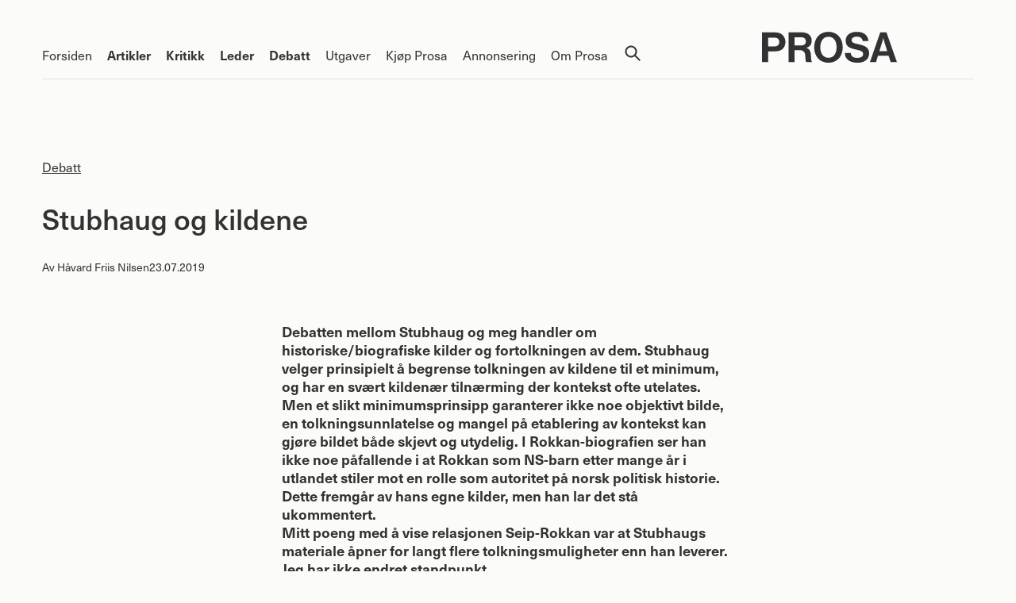

--- FILE ---
content_type: text/html; charset=utf-8
request_url: https://prosa.no/debatt/a-tolke-kildene
body_size: 13357
content:
<!doctype html>
<html lang="nb">
  <head>
    <title>Stubhaug og kildene - Prosa</title>
    <meta name="viewport" content="width=device-width, initial-scale=1">
    <meta name="apple-mobile-web-app-capable" content="yes">
    <meta name="description" content="Debatten mellom Stubhaug og meg handler om historiske/biografiske kilder og fortolkningen av dem. Stubhaug velger prinsipielt å begrense tolkningen av kildene til et minimum, og har en svært kildenær tilnærming der kontekst ofte utelates. Men et slikt minimumsprinsipp garanterer ikke noe objektivt bilde, en tolkningsunnlatelse og mangel på etablering av kontekst kan gjøre bildet både skjevt og utydelig. I Rokkan-biografien ser han ikke noe påfallende i at Rokkan som NS-barn etter mange år i utlandet stiler mot en rolle som autoritet på norsk politisk historie. Dette fremgår av hans egne kilder, men han lar det stå ukommentert.
Mitt poeng med å vise relasjonen Seip-Rokkan var at Stubhaugs materiale åpner for langt flere tolkningsmuligheter enn han leverer. Jeg har ikke endret standpunkt.">
<meta property="og:type" content="website">
<meta property="og:site_name" content="Prosa">
<meta property="og:title" content="Stubhaug og kildene">
<meta property="og:description" content="Debatten mellom Stubhaug og meg handler om historiske/biografiske kilder og fortolkningen av dem. Stubhaug velger prinsipielt å begrense tolkningen av kildene til et minimum, og har en svært kildenær tilnærming der kontekst ofte utelates. Men et slikt minimumsprinsipp garanterer ikke noe objektivt bilde, en tolkningsunnlatelse og mangel på etablering av kontekst kan gjøre bildet både skjevt og utydelig. I Rokkan-biografien ser han ikke noe påfallende i at Rokkan som NS-barn etter mange år i utlandet stiler mot en rolle som autoritet på norsk politisk historie. Dette fremgår av hans egne kilder, men han lar det stå ukommentert.
Mitt poeng med å vise relasjonen Seip-Rokkan var at Stubhaugs materiale åpner for langt flere tolkningsmuligheter enn han leverer. Jeg har ikke endret standpunkt.">
<meta property="og:url" content="https://prosa.no/debatt/a-tolke-kildene">
    
    

    

    <link rel="alternate" type="application/rss+xml" title="Prosa" href="https://prosa.no/nb/pages.rss">
<link rel="alternate" type="application/rss+xml" title="Prosa: Bok og politikk" href="https://prosa.no/artikler/spalter/bok-og-politikk.rss">
<link rel="alternate" type="application/rss+xml" title="Prosa: Om planene for Prosa fremover" href="https://prosa.no/artikler/spalter/pa-sisteplass/om-planene-for-prosa-fremover.rss">
<link rel="alternate" type="application/rss+xml" title="Prosa: Oversett!" href="https://prosa.no/artikler/spalter/oversett.rss">
<link rel="alternate" type="application/rss+xml" title="Prosa: På sisteplass" href="https://prosa.no/artikler/spalter/pa-sisteplass.rss">
<link rel="alternate" type="application/rss+xml" title="Prosa: Kommentarer" href="https://prosa.no/artikler/kommentarer.rss">
    <link rel="stylesheet" href="/assets/application-3c93b2ad.css" />
    <script src="/assets/application-24c5f88b.js"></script>

    <link rel="stylesheet" href="https://use.typekit.net/ecl5yvo.css">
    <script src="https://cdn.usefathom.com/script.js" data-site="UDBDHRNB" 
      data-cookieconsent="ignore" defer></script>
  </head>
  <body>
    <header data-controller="header">
  <div class="inner">
    <a class="logo" href="/">Prosa</a>
    <div class="mobile-toggle"
         data-action="click->header#toggleExpanded"></div>
    <nav>
      <ul>
          <li>
            <a href="/forsiden">Forsiden</a>
          </li>
          <li>
            <a class="index-page" href="/artikler">Artikler</a>
          </li>
          <li>
            <a class="index-page" href="/kritikk">Kritikk</a>
          </li>
          <li>
            <a class="index-page" href="/leiar">Leder</a>
          </li>
          <li>
            <a class="index-page" href="/debatt">Debatt</a>
          </li>
          <li>
            <a href="/utgaver">Utgaver</a>
          </li>
          <li>
            <a href="/bestillinger/ny">Kjøp Prosa</a>
          </li>
          <li>
            <a href="/annonsering">Annonsering</a>
          </li>
          <li>
            <a href="/om-prosa">Om Prosa</a>
          </li>
        <li>
          <a class="search" href="/search">Søk</a>
        </li>
      </ul>
    </nav>
  </div>
</header>

    <main>
      <div class="inner">
        <section class="page">
  <article class="full-article template-article_spalte">
    <div class="intro">

      <div class="intro-content">
        <div class="category"><span class="category-name"><a href="/debatt">Debatt</a></span></div>

        <h1>
          Stubhaug og kildene
        </h1>

          <div class="byline-timestamp">
            <div class="byline">Av <a href="/authors?q=H%C3%A5vard+Friis+Nilsen">Håvard Friis Nilsen</a></div>
            <div class="timestamp">
              23.07.2019
            </div>
          </div>
      </div>
    </div>

    <div class="content">
      <div class="body">
          <div class="excerpt">
            <p>Debatten mellom Stubhaug og meg handler om historiske/biografiske kilder og fortolkningen av dem. Stubhaug velger prinsipielt å begrense tolkningen av kildene til et minimum, og har en svært kildenær tilnærming der kontekst ofte utelates. Men et slikt minimumsprinsipp garanterer ikke noe objektivt bilde, en tolkningsunnlatelse og mangel på etablering av kontekst kan gjøre bildet både skjevt og utydelig. I Rokkan-biografien ser han ikke noe påfallende i at Rokkan som NS-barn etter mange år i utlandet stiler mot en rolle som autoritet på norsk politisk historie. Dette fremgår av hans egne kilder, men han lar det stå ukommentert.<br>
Mitt poeng med å vise relasjonen Seip-Rokkan var at Stubhaugs materiale åpner for langt flere tolkningsmuligheter enn han leverer. Jeg har ikke endret standpunkt.</p>
          </div>
        <p>Jeg omtalte Stubhaug som matematiker, fordi det på hans oppføring på wikipedia står at han er «matematician, poet and biographer». At man ikke alltid kan stole på wikipedia som kilde, kan vi nok i hvert fall bli enige om.</p>
<p><a href="http://prosa.no/debatt/svar-til-nilsen/">Les forrige innlegg i debatten her</a></p>
        
      </div>

    </div>
  </article>
</section>


  <section class="page index">
    <div class="articles-index related-articles">
      <h3 class="border">
        Relaterte saker
      </h3>
      <div class="articles-list">
          
<article>
    <div class="image">
    </div>
  <div class="content">
    <div class="category"><span class="issue"><a href="/utgaver/87">2025 #4</a></span><span class="category-name"><a href="/debatt">Debatt</a></span></div>

    <h2>
      <a href="/debatt/ein-bok-lagnad">Ein bok-lagnad</a>
</h2>
    <div class="byline">Av <a href="/authors?q=Oddbj%C3%B8rn+Magne+Melle">Oddbjørn Magne Melle</a></div>

      <div class="excerpt">
        <p>Innkjøpskomiteen må ha vurdert annleis enn fagpersonane, men på kva grunnlag?</p>
      </div>

  </div>
</article>

          
<article>
    <div class="image">
    </div>
  <div class="content">
    <div class="category"><span class="issue"><a href="/utgaver/87">2025 #4</a></span><span class="category-name"><a href="/debatt">Debatt</a></span></div>

    <h2>
      <a href="/debatt/svarreplikk-til-oystein-skar-om-staten">Svarreplikk til Øystein Skar om Staten</a>
</h2>
    <div class="byline">Av <a href="/authors?q=Kristin+Sampson">Kristin Sampson</a></div>

      <div class="excerpt">
        <p>Forslagene om at staten skal arrangere «samleiefestivaler» eller at filosofene skal bli ledere i staten synes ikke aktuelle for vår tids politiske diskusjoner.</p>
      </div>

  </div>
</article>

          
<article>
    <div class="image">
    </div>
  <div class="content">
    <div class="category"><span class="issue"><a href="/utgaver/86">2025 #3</a></span><span class="category-name"><a href="/debatt">Debatt</a></span></div>

    <h2>
      <a href="/debatt/replikk-til-kristin-sampson">Replikk til Kristin Sampson</a>
</h2>
    <div class="byline">Av <a href="/authors?q=%C3%98ystein+Skar">Øystein Skar</a></div>

      <div class="excerpt">
        <p>Hva skal vi med Platons <i>Staten</i> i dag?</p>
      </div>

  </div>
</article>

          
<article>
    <div class="image">
        <a href="/debatt/demokratisk-og-empirisk-underskudd-svarreplikk-til-ottar-grepstad">
            <img src="/dynamic_images/595152ad43c040760c30b7d1de46030c2ec2bb73/276x333/1905-20250924112911796483.jpeg" width="276" height="333" />
</a>    </div>
  <div class="content">
    <div class="category"><span class="issue"><a href="/utgaver/86">2025 #3</a></span><span class="category-name"><a href="/debatt">Debatt</a></span></div>

    <h2>
      <a href="/debatt/demokratisk-og-empirisk-underskudd-svarreplikk-til-ottar-grepstad">Demokratisk og empirisk underskudd. Svarreplikk til Ottar Grepstad</a>
</h2>
    <div class="byline">Av <a href="/authors?q=Trond+%C3%85m">Trond Åm</a></div>

      <div class="excerpt">
        <p>Grepstad leser meg tendensiøst, men jeg påpeker bare det åpenbare: Når vi strengt tatt ikke vet hva øksa har blitt brukt til, er den åpen for fortolkning.</p>
      </div>

  </div>
</article>

          
<article>
    <div class="image">
        <a href="/debatt/lundesgaards-blindsoner">
            <img src="/dynamic_images/544b4b9ff113d41030c05eb6e62e6ea365f12f6c/826x993/1871-20250828074346958719.jpeg" width="826" height="993" />
</a>    </div>
  <div class="content">
    <div class="category"><span class="issue"><a href="/utgaver/86">2025 #3</a></span><span class="category-name"><a href="/debatt">Debatt</a></span></div>

    <h2>
      <a href="/debatt/lundesgaards-blindsoner">Lundesgaards blindsoner</a>
</h2>
    <div class="byline">Av <a href="/authors?q=Thea+Joramo+Lysne+og+Ida+Helene+Rosenquist%2C+forfattere+av+Makta+er+v%C3%A5r">Thea Joramo Lysne og Ida Helene Rosenquist, forfattere av Makta er vår</a></div>

      <div class="excerpt">
        <p>Flere av «blindsonene» anmelderen viser til, er faktisk behandlet i boka.</p>
      </div>

  </div>
</article>

          
<article>
    <div class="image">
        <a href="/debatt/om-meningsendring-svar-til-maria-refsland">
            <img alt="Bjørn Stærk. Foto: Lina Hindrum / Cappelen Damm" src="/dynamic_images/4dbbb690cad960ddf0324952c5e27f9c9e7c711b/826x993/1865-20250827195358990837.jpeg" width="826" height="993" />
</a>    </div>
  <div class="content">
    <div class="category"><span class="issue"><a href="/utgaver/86">2025 #3</a></span><span class="category-name"><a href="/debatt">Debatt</a></span></div>

    <h2>
      <a href="/debatt/om-meningsendring-svar-til-maria-refsland">Om meningsendring. Svar til Maria Refsland</a>
</h2>
    <div class="byline">Av <a href="/authors?q=Bj%C3%B8rn+St%C3%A6rk">Bjørn Stærk</a></div>

      <div class="excerpt">
        <p>Én forklaring på den fascistiske vendingen i <span class="caps">USA</span> er at velgerne har blitt lurt av løgner. En bedre forklaring kan være at deres identitet er viktig for dem.</p>
      </div>

  </div>
</article>

      </div>
    </div>

    <div class="sidebar">
    <h3 class="border">
      Ute nå
    </h3>
    
<div class="issue-thumbnail">
    <div class="image">
      <a href="/utgaver/87">
        <img src="/dynamic_images/a8eecba9e09c856b0411cdebfb15ebf00193dc80/500x600/1969-20251202120509416932.jpeg" width="500" height="600" />
</a>    </div>
  <div class="name">
    <a href="/utgaver/87">2025 #4</a>
  </div>
    <h2>
      <a href="/utgaver/87">Læremidler</a>
    </h2>
</div>


        <p class="buy-prosa">
          <a href="/kjop-prosa">Kjøp Prosa</a>
        </p>
</div>

  </section>


      </div>
    </main>
    <footer>
  <div class="inner">
    <div class="content">
        <p>Prosa er et uavhengig tidsskrift for sakprosa.<br>
Utgiver er Norsk faglitterær forfatter- og oversetterforening (<span class="caps">NFFO</span>).</p>
        <div class="columns">
          <div class="column">
            <h4>Redaktør</h4>
<p>Roman Linneberg Eliassen<br>
<b>E-post:</b> <a href="mailto:redaksjon@prosa.no">redaksjon@prosa.no</a><br>
<b>Telefon:</b>  +47 47231810</p>
<h4>Abonnementskontakt</h4>
<p><i><span class="caps">NFFO</span>-medlem:</i> <br>
<b>E-post:</b> <a href="mailto:post@nffo.no">post@nffo.no</a><br>
<b>Telefon:</b> 22 12 11 40</p>
<p><i>Ikke <span class="caps">NFFO</span>-medlem:</i><br>
Tekstallmenningen<br>
<b>E-post:</b> <a href="mailto:kontakt@tekstallmenningen.no">kontakt@tekstallmenningen.no</a><br>
<a href="/bestillinger/ny">Mer informasjon her</a></p>
          </div>
          <div class="column">
            <h4>Kontakt Prosa</h4>
<p><b>E-post:</b> <a href="mailto:redaksjon@prosa.no">redaksjon@prosa.no</a></p>
<p><b>Postadresse: </b><br>
PB 172 Bogstadveien, 0323 Oslo</p>
<p><b>Besøksadresse: </b><br>
Uranienborgveien 2, 0258 Oslo</p>
          </div>
          <div class="column">
            <h4>Følg Prosa i andre kanaler</h4>
<p><a href="https://www.facebook.com/prosatidsskrift/">Facebook</a><br>
<a href="https://www.instagram.com/prosatidsskrift/">Instagram</a></p>
          </div>
        </div>
      <p>
          <a class="footer-link" href="/personvernerklaering">Personvernerklæring</a>
        Design og kode av <a href="https://anyone.no/">Anyone</a>
      </p>
    </div>
  </div>
</footer>

  </body>
</html>

--- FILE ---
content_type: text/css
request_url: https://prosa.no/assets/application-3c93b2ad.css
body_size: 50957
content:
/*! normalize.css v8.0.1 | MIT License | github.com/necolas/normalize.css */

/* Document
   ========================================================================== */

/**
 * 1. Correct the line height in all browsers.
 * 2. Prevent adjustments of font size after orientation changes in iOS.
 */

html {
  line-height: 1.15; /* 1 */
  -webkit-text-size-adjust: 100%; /* 2 */
}

/* Sections
   ========================================================================== */

/**
 * Remove the margin in all browsers.
 */

body {
  margin: 0;
}

/**
 * Render the `main` element consistently in IE.
 */

main {
  display: block;
}

/**
 * Correct the font size and margin on `h1` elements within `section` and
 * `article` contexts in Chrome, Firefox, and Safari.
 */

h1 {
  font-size: 2em;
  margin: 0.67em 0;
}

/* Grouping content
   ========================================================================== */

/**
 * 1. Add the correct box sizing in Firefox.
 * 2. Show the overflow in Edge and IE.
 */

hr {
  box-sizing: content-box; /* 1 */
  height: 0; /* 1 */
  overflow: visible; /* 2 */
}

/**
 * 1. Correct the inheritance and scaling of font size in all browsers.
 * 2. Correct the odd `em` font sizing in all browsers.
 */

pre {
  font-family: monospace, monospace; /* 1 */
  font-size: 1em; /* 2 */
}

/* Text-level semantics
   ========================================================================== */

/**
 * Remove the gray background on active links in IE 10.
 */

a {
  background-color: transparent;
}

/**
 * 1. Remove the bottom border in Chrome 57-
 * 2. Add the correct text decoration in Chrome, Edge, IE, Opera, and Safari.
 */

abbr[title] {
  border-bottom: none; /* 1 */
  -webkit-text-decoration: underline; /* 2 */
  text-decoration: underline;
  -webkit-text-decoration: underline dotted;
          text-decoration: underline dotted; /* 2 */
}

/**
 * Add the correct font weight in Chrome, Edge, and Safari.
 */

b,
strong {
  font-weight: bolder;
}

/**
 * 1. Correct the inheritance and scaling of font size in all browsers.
 * 2. Correct the odd `em` font sizing in all browsers.
 */

code,
kbd,
samp {
  font-family: monospace, monospace; /* 1 */
  font-size: 1em; /* 2 */
}

/**
 * Add the correct font size in all browsers.
 */

small {
  font-size: 80%;
}

/**
 * Prevent `sub` and `sup` elements from affecting the line height in
 * all browsers.
 */

sub,
sup {
  font-size: 75%;
  line-height: 0;
  position: relative;
  vertical-align: baseline;
}

sub {
  bottom: -0.25em;
}

sup {
  top: -0.5em;
}

/* Embedded content
   ========================================================================== */

/**
 * Remove the border on images inside links in IE 10.
 */

img {
  border-style: none;
}

/* Forms
   ========================================================================== */

/**
 * 1. Change the font styles in all browsers.
 * 2. Remove the margin in Firefox and Safari.
 */

button,
input,
optgroup,
select,
textarea {
  font-family: inherit; /* 1 */
  font-size: 100%; /* 1 */
  line-height: 1.15; /* 1 */
  margin: 0; /* 2 */
}

/**
 * Show the overflow in IE.
 * 1. Show the overflow in Edge.
 */

button,
input { /* 1 */
  overflow: visible;
}

/**
 * Remove the inheritance of text transform in Edge, Firefox, and IE.
 * 1. Remove the inheritance of text transform in Firefox.
 */

button,
select { /* 1 */
  text-transform: none;
}

/**
 * Correct the inability to style clickable types in iOS and Safari.
 */

button,
[type="button"],
[type="reset"],
[type="submit"] {
  -webkit-appearance: button;
}

/**
 * Remove the inner border and padding in Firefox.
 */

button::-moz-focus-inner,
[type="button"]::-moz-focus-inner,
[type="reset"]::-moz-focus-inner,
[type="submit"]::-moz-focus-inner {
  border-style: none;
  padding: 0;
}

/**
 * Restore the focus styles unset by the previous rule.
 */

button:-moz-focusring,
[type="button"]:-moz-focusring,
[type="reset"]:-moz-focusring,
[type="submit"]:-moz-focusring {
  outline: 1px dotted ButtonText;
}

/**
 * Correct the padding in Firefox.
 */

fieldset {
  padding: 0.35em 0.75em 0.625em;
}

/**
 * 1. Correct the text wrapping in Edge and IE.
 * 2. Correct the color inheritance from `fieldset` elements in IE.
 * 3. Remove the padding so developers are not caught out when they zero out
 *    `fieldset` elements in all browsers.
 */

legend {
  box-sizing: border-box; /* 1 */
  color: inherit; /* 2 */
  display: table; /* 1 */
  max-width: 100%; /* 1 */
  padding: 0; /* 3 */
  white-space: normal; /* 1 */
}

/**
 * Add the correct vertical alignment in Chrome, Firefox, and Opera.
 */

progress {
  vertical-align: baseline;
}

/**
 * Remove the default vertical scrollbar in IE 10+.
 */

textarea {
  overflow: auto;
}

/**
 * 1. Add the correct box sizing in IE 10.
 * 2. Remove the padding in IE 10.
 */

[type="checkbox"],
[type="radio"] {
  box-sizing: border-box; /* 1 */
  padding: 0; /* 2 */
}

/**
 * Correct the cursor style of increment and decrement buttons in Chrome.
 */

[type="number"]::-webkit-inner-spin-button,
[type="number"]::-webkit-outer-spin-button {
  height: auto;
}

/**
 * 1. Correct the odd appearance in Chrome and Safari.
 * 2. Correct the outline style in Safari.
 */

[type="search"] {
  -webkit-appearance: textfield; /* 1 */
  outline-offset: -2px; /* 2 */
}

/**
 * Remove the inner padding in Chrome and Safari on macOS.
 */

[type="search"]::-webkit-search-decoration {
  -webkit-appearance: none;
}

/**
 * 1. Correct the inability to style clickable types in iOS and Safari.
 * 2. Change font properties to `inherit` in Safari.
 */

::-webkit-file-upload-button {
  -webkit-appearance: button; /* 1 */
  font: inherit; /* 2 */
}

/* Interactive
   ========================================================================== */

/*
 * Add the correct display in Edge, IE 10+, and Firefox.
 */

details {
  display: block;
}

/*
 * Add the correct display in all browsers.
 */

summary {
  display: list-item;
}

/* Misc
   ========================================================================== */

/**
 * Add the correct display in IE 10+.
 */

template {
  display: none;
}

/**
 * Add the correct display in IE 10.
 */

[hidden] {
  display: none;
}

:root {
  --text-color: #323232;
  --red-color: #883232;
  --background-color: #fbfbf9;
  --border-color: rgba(0, 0, 0, 0.1);
}

/* ---- Grid and sizing --------------------------------------------------- */

:root {
  --col-px: 74;
  --gutter-px: 40;
  --total-columns: 12;

  --inner-width: calc(var(--col-px)*var(--total-columns) + var(--gutter-px)*(var(--total-columns) - 1));
  --column: calc(var(--col-px)/var(--inner-width));
  --gutter: calc(var(--gutter-px)/var(--inner-width));

  --columns-1: var(--column);
  --columns-2: calc(var(--column)*2 + var(--gutter));
  --columns-3: calc(var(--column)*3 + var(--gutter)*2);
  --columns-4: calc(var(--column)*4 + var(--gutter)*3);
  --columns-5: calc(var(--column)*5 + var(--gutter)*4);
  --columns-6: calc(var(--column)*6 + var(--gutter)*5);
  --columns-7: calc(var(--column)*7 + var(--gutter)*6);
  --columns-8: calc(var(--column)*8 + var(--gutter)*7);
  --columns-9: calc(var(--column)*9 + var(--gutter)*8);
  --columns-10: calc(var(--column)*10 + var(--gutter)*9);
  --columns-11: calc(var(--column)*11 + var(--gutter)*10);
  --columns-12: calc(var(--column)*12 + var(--gutter)*11);

  --outer-margin: 60;
  --outer-margin-mobile: 30px;
  --ref-width: calc(var(--inner-width) + var(--outer-margin)*2);
  --ref-width-adjust: calc(var(--inner-width)/var(--ref-width));
}

/* ---- Breakpoints ------------------------------------------------------- */

:root {
  --font-sans: "neue-haas-unica", Helvetica, sans-serif;
  --font-serif: "ivypresto-text", serif;
  --font-serif-display: "ivypresto-display", var(--font-serif);

  --text-large: bold 1.125rem/1.3 var(--font-sans);

  --text-heading-1: 500 2.25rem/1.3 var(--font-sans);
  --text-heading-1-serif: normal 4rem/1.15 var(--font-serif-display);
  --text-heading-2: bold 1.125rem/1.3 var(--font-sans);

  --text-normal: normal 1.125rem/1.5 var(--font-sans);
  --text-serif: normal 1.125rem/1.5 var(--font-serif);
  --text-nav: normal 1rem/1.4 var(--font-sans);
  --text-small: normal 0.875rem/1.3 var(--font-sans);
}

@media screen and (max-width: 1100px) {

:root {
    --text-heading-1-serif: normal 2.25rem/1.15 var(--font-serif-display);
}
  }

body {
  font: normal 1.125rem/1.5 "neue-haas-unica", Helvetica, sans-serif;
  font: var(--text-normal);
}

p,
ul,
ol,
h1,
h2,
h3,
h4,
h5,
h6,
blockquote {
  margin: 0px 0px 20px 0px;
}

p:last-child {
    margin-bottom: 0px;
  }

ul:last-child {
    margin-bottom: 0px;
  }

ol:last-child {
    margin-bottom: 0px;
  }

h1:last-child {
    margin-bottom: 0px;
  }

h2:last-child {
    margin-bottom: 0px;
  }

h3:last-child {
    margin-bottom: 0px;
  }

h4:last-child {
    margin-bottom: 0px;
  }

h5:last-child {
    margin-bottom: 0px;
  }

h6:last-child {
    margin-bottom: 0px;
  }

blockquote:last-child {
    margin-bottom: 0px;
  }

h1 {
  margin-bottom: 1.875rem;
  font: 500 2.25rem/1.3 "neue-haas-unica", Helvetica, sans-serif;
  font: var(--text-heading-1);
}

.template-article h1,.template-article_kritikk h1,.template-article_wide h1,.template-article_category h1 {
    font: normal 4rem/1.15 "ivypresto-display", "ivypresto-text", serif;
    font: var(--text-heading-1-serif);
  }

h2 {
  font: bold 1.125rem/1.3 "neue-haas-unica", Helvetica, sans-serif;
  font: var(--text-heading-2);
}

.body h2 {
    margin-top: 1.5rem;
    margin-bottom: 0.25rem;
  }

.body h2:first-child {
      margin-top: 0px;
    }

h3 {
  font: bold 1.125rem/1.3 "neue-haas-unica", Helvetica, sans-serif;
  font: var(--text-heading-2);
}

h3.border,.issue-thumbnail h3 {
    padding-bottom: 12px;
    border-bottom: 3px solid #323232;
    border-bottom: 3px solid var(--text-color);
    margin-bottom: 30px;
  }

h4 {
}

.body .excerpt,
.top-article .excerpt {
  font: bold 1.125rem/1.3 "neue-haas-unica", Helvetica, sans-serif;
  font: var(--text-large);
}

small {
  font: normal 0.875rem/1.3 "neue-haas-unica", Helvetica, sans-serif;
  font: var(--text-small);
}

.footnotes {
  font: normal 0.875rem/1.3 "neue-haas-unica", Helvetica, sans-serif;
  font: var(--text-small);
  margin: 60px 0px;
  word-wrap: break-word;
}

.footnotes:last-child {
    margin-bottom: 0px;
  }

blockquote {
  margin: 1.5rem 0px;
  font-size: 1rem;
  line-height: 1.69;
}

blockquote cite {
    display: block;
    margin-top: 1rem;
    font: normal 1.125rem/1.5 "neue-haas-unica", Helvetica, sans-serif;
    font: var(--text-normal);
  }

article .category {
  font: normal 1rem/1.4 "neue-haas-unica", Helvetica, sans-serif;
  font: var(--text-nav);
}

ul.attachments {
  font: normal 1.125rem/1.5 "neue-haas-unica", Helvetica, sans-serif;
  font: var(--text-normal);
}

body > header .subnav,
body > footer .content,
article .byline,
article .timestamp,
article .kritikk-description,
article.full-article .content .boxout,
figure.image figcaption,
.articles-list .content,
.articles-grid article,
.search-page .search-results-list article,
.pagination,
.issue-thumbnail {
  font: normal 0.875rem/1.3 "neue-haas-unica", Helvetica, sans-serif;
  font: var(--text-small);
}

section.page .sidebar .buy-prosa {
  font: normal 0.875rem/1.3 "neue-haas-unica", Helvetica, sans-serif;
  font: var(--text-small);
  font-weight: bold;
}

form .field label {
    font: normal 0.875rem/1.3 "neue-haas-unica", Helvetica, sans-serif;
    font: var(--text-small);
  }

form textarea,form input[type="text"],form input[type="email"],form input[type="password"] {
    font: normal 1.125rem/1.5 "neue-haas-unica", Helvetica, sans-serif;
    font: var(--text-normal);
  }

button,
.button,
.button:visited {
  font: normal 1.125rem/1.5 "neue-haas-unica", Helvetica, sans-serif;
  font: var(--text-normal);
}

article.full-article .content .body {
    font: normal 1.125rem/1.5 "neue-haas-unica", Helvetica, sans-serif;
    font: var(--text-normal);
  }

article.full-article.template-article .content .body,article.full-article.template-article_kritikk .content .body,article.full-article.template-article_wide .content .body,article.full-article.template-article_category .content .body {
      font: normal 1.125rem/1.5 "ivypresto-text", serif;
      font: var(--text-serif);
    }

body > header nav {
    font: normal 1rem/1.4 "neue-haas-unica", Helvetica, sans-serif;
    font: var(--text-nav);
  }

@media screen and (max-width: 1100px) {

body > header nav {
      font: normal 21px/0.95 "neue-haas-unica", Helvetica, sans-serif;
      font: normal 21px/0.95 var(--font-sans);
  }
    }

body > header nav .index-page {
      font-weight: bold;
    }

.search-page .search-form input {
    font: normal 21px/1.38 "neue-haas-unica", Helvetica, sans-serif;
    font: normal 21px/1.38 var(--font-sans);
  }

article.full-article {
  margin-bottom: 180px;
  width: 100%;
}

@media screen and (max-width: 1100px) {

article.full-article {
    margin-bottom: 90px;
}
  }

article.full-article .intro {
    width: 100%;
    display: flex;
    flex-wrap: wrap;
  }

article.full-article .intro .intro-content {
      padding: 0rem;
      width: 48.4939759036%;
      width: calc(var(--columns-6)*100%);
      margin-bottom: 60px;
      order: 0;
      text-align: left;
    }

article.full-article .intro .intro-content h1 {
        margin-right: 2rem;
      }

@media screen and (max-width: 1100px) {

article.full-article .intro .intro-content h1 {
          margin-right: 0rem;
      }
        }

article.full-article .intro .intro-content .category {
        margin-bottom: 1.875rem;
      }

article.full-article .intro .intro-content .byline {
        margin-bottom: 0px;
      }

@media screen and (max-width: 1100px) {

article.full-article .intro .intro-content {
    width: 100%;
    margin-left: 0px;
    margin-right: 0px;
    float: none;
        padding: 30px 0px;
        margin-bottom: 30px;
    }
  }

article.full-article .intro .image {
      width: 48.4939759036%;
      width: calc(var(--columns-6)*100%);
      margin-left: 3.0120481928%;
      margin-left: calc(var(--gutter)*100%);
      order: 1;
      margin-bottom: 120px;
      padding: 0px;
    }

@media screen and (max-width: 1100px) {

article.full-article .intro .image.portrait {
          width: 65.6626506024%;
          width: calc(var(--columns-8)*100%);
          margin-left: 17.1686746988%;
          margin-left: calc((var(--columns-2) + var(--gutter))*100%);
      }
        }

@media screen and (max-width: 1100px) {

article.full-article .intro .image {
    width: 100%;
    margin-left: 0px;
    margin-right: 0px;
    float: none;
    }
  }

article.full-article.template-article_kritikk .intro .image.portrait {
      width: 31.3253012048%;
      width: calc(var(--columns-4)*100%);
      margin-left: 11.5963855422%;
      margin-left: calc((var(--columns-1) + (var(--gutter)*2))*100%);
    }

@media screen and (max-width: 1100px) {

article.full-article.template-article_kritikk .intro .image.portrait {
        width: 65.6626506024%;
        width: calc(var(--columns-8)*100%);
        margin-left: 17.1686746988%;
        margin-left: calc((var(--columns-2) + var(--gutter))*100%);
    }
      }

article.full-article.template-article_wide .intro .image.landscape {
      width: 100%;
      margin-left: 0px;
    }

article.full-article.template-article_wide .intro .image.landscape + .intro-content {
      margin-left: 25.7530120482%;
      margin-left: calc((var(--columns-3) + var(--gutter))*100%);
    }

@media screen and (max-width: 1100px) {

article.full-article.template-article_wide .intro .image.landscape + .intro-content {
        margin-left: 0px;
    }
      }

article.full-article .content {
    display: flex;
  }

@media screen and (max-width: 1100px) {

article.full-article .content {
      flex-direction: column;
      gap: 60px;
  }
    }

article.full-article .content .body {
      width: 48.4939759036%;
      width: calc(var(--columns-6)*100%);
      margin-left: 25.7530120482%;
      margin-left: calc((var(--columns-3) + var(--gutter))*100%);
    }

.boxout + :is(article.full-article .content .body) {
        margin-left: 3.0120481928%;
        margin-left: calc(var(--gutter)*100%);
      }

@media screen and (max-width: 1100px) {

.boxout + :is(article.full-article .content .body) {
    width: 100%;
    margin-left: 0px;
    margin-right: 0px;
    float: none;
      }
  }

article.full-article .content .body .excerpt {
        margin-bottom: 1.5rem;
      }

@media screen and (max-width: 1100px) {

article.full-article .content .body {
    width: 100%;
    margin-left: 0px;
    margin-right: 0px;
    float: none;
    }
  }

article.full-article .content .boxout {
      width: 22.7409638554%;
      width: calc(var(--columns-3)*100%);
    }

@media screen and (max-width: 1100px) {

article.full-article .content .boxout {
    width: 100%;
    margin-left: 0px;
    margin-right: 0px;
    float: none;
    }
  }

.articles-index h3.border {
    margin-bottom: 0px;
  }

.articles-list {
  border-top: 1px solid rgba(0, 0, 0, 0.1);
  border-top: 1px solid var(--border-color);
}

.articles-list article {
    border-bottom: 1px solid rgba(0, 0, 0, 0.1);
    border-bottom: 1px solid var(--border-color);
    display: flex;
    padding: 30px 0px;
  }

@media screen and (max-width: 1100px) {

.articles-list article {
      flex-direction: column;
  }
    }

.articles-list article .image {
      width: 19.0669371197%;
      width: calc(var(--columns-2)/var(--columns-9)*100%);
      margin-right: 15.6186612576%;
      margin-right: calc((var(--columns-1) + (var(--gutter)*2))/var(--columns-9)*100%);
    }

@media screen and (max-width: 1100px) {

.articles-list article .image {
    width: 100%;
    margin-left: 0px;
    margin-right: 0px;
    float: none;
        margin-bottom: 20px;
    }
  }

.articles-list article .image img {
        display: block;
        width: 100%;
        height: auto;
        mix-blend-mode: multiply;
      }

.articles-list article .content {
      width: 65.3144016227%;
      width: calc(var(--columns-6)/var(--columns-9)*100%);
    }

@media screen and (max-width: 1100px) {

.articles-list article .content {
    width: 100%;
    margin-left: 0px;
    margin-right: 0px;
    float: none;
    }
  }

.articles-list article .kritikk-description {
      width: 46.8944099379%;
      width: calc(var(--columns-3)/var(--columns-6)*100%);
    }

@media screen and (max-width: 1100px) {

.articles-list article .kritikk-description {
        width: 74.2469879518%;
        width: calc(var(--columns-9)*100%);
    }
      }

article .byline a:visited {
      -webkit-text-decoration: none;
      text-decoration: none;
    }

article .timestamp a:visited {
      -webkit-text-decoration: none;
      text-decoration: none;
    }

article .byline a,article .timestamp a {
      -webkit-text-decoration: none;
      text-decoration: none;
    }

article .byline a:hover,article .timestamp a:hover,article .byline a:focus,article .timestamp a:focus {
      -webkit-text-decoration: underline;
      text-decoration: underline;
    }

.articles-grid article h2,.articles-list article h2 {
      margin-bottom: 0rem;
    }

.articles-grid article .content,.articles-list article .content {
      display: flex;
      flex-direction: column;
      gap: 0.75rem;
    }

article .category span {
      margin-right: 10px;
    }

article .category span:last-child {
        margin-right: 0px;
      }

article .kritikk-description {
    border-top: 3px solid rgba(0, 0, 0, 0.1);
    border-top: 3px solid var(--border-color);
    padding-top: 12px;
    margin-bottom: 20px;
  }

.articles-grid {
  display: flex;
  flex-wrap: wrap;
}

@media screen and (max-width: 1100px) {

.articles-grid article {
      margin-bottom: 60px;
  }
      .articles-grid article:last-child {
        margin-bottom: 0px;
      }
    }

.articles-grid article .image {
      margin-bottom: 20px;
    }

.articles-grid article .image img {
        display: block;
        width: 100%;
        height: auto;
        mix-blend-mode: multiply;
      }

.articles-grid-3 {
  width: 74.2469879518%;
  width: calc(var(--columns-9)*100%);
}

@media screen and (max-width: 1100px) {

.articles-grid-3 {
    width: 100%;
    margin-left: 0px;
    margin-right: 0px;
    float: none;
}
  }

.articles-grid-3 article {
    width: 30.6288032454%;
    width: calc(var(--columns-3)/var(--columns-9)*100%);
    margin-left: 4.0567951318%;
    margin-left: calc(var(--gutter)/var(--columns-9)*100%);
  }

.articles-grid-3 article:nth-child(3n + 1) {
      margin-left: 0px;
    }

@media screen and (max-width: 1100px) {

.articles-grid-3 article {
    width: 100%;
    margin-left: 0px;
    margin-right: 0px;
    float: none;
  }
  }

.articles-grid-4 {
  width: 100%;
}

@media screen and (max-width: 1100px) {

.articles-grid-4 {
    width: 100%;
    margin-left: 0px;
    margin-right: 0px;
    float: none;
}
  }

.articles-grid-4 article {
    width: 22.7409638554%;
    width: calc(var(--columns-3)*100%);
    margin-left: 3.0120481928%;
    margin-left: calc(var(--gutter)*100%);
    margin-top: 60px;
  }

.articles-grid-4 article:nth-child(1) {
      margin-top: 0px;
    }

.articles-grid-4 article:nth-child(2) {
      margin-top: 0px;
    }

.articles-grid-4 article:nth-child(3) {
      margin-top: 0px;
    }

.articles-grid-4 article:nth-child(4) {
      margin-top: 0px;
    }

.articles-grid-4 article:nth-child(4n + 1) {
      margin-left: 0px;
    }

@media screen and (max-width: 1100px) {

.articles-grid-4 article {
    width: 100%;
    margin-left: 0px;
    margin-right: 0px;
    float: none;
      margin-top: 0px;
  }
  }

ul.attachments {
  margin: 60px 0px;
  border-top: 1px solid rgba(0, 0, 0, 0.1);
  border-top: 1px solid var(--border-color);
  list-style-type: none;
  padding: 0px;
}

ul.attachments li {
    border-bottom: 1px solid rgba(0, 0, 0, 0.1);
    border-bottom: 1px solid var(--border-color);
  }

ul.attachments li a:visited {
      -webkit-text-decoration: none;
      text-decoration: none;
      display: block;
      background: transparent url('data:image/svg+xml,%3Csvg%20xmlns%3D%22http%3A%2F%2Fwww.w3.org%2F2000%2Fsvg%22%20xmlns%3Axlink%3D%22http%3A%2F%2Fwww.w3.org%2F1999%2Fxlink%22%20width%3D%2225%22%20height%3D%2224%22%20viewBox%3D%220%200%2025%2024%22%3E%3Cdefs%3E%3Cpath%20id%3D%22a%22%20d%3D%22M14%206h-4V0H4v6H0l7%207zM0%2015v2h14v-2z%22%2F%3E%3C%2Fdefs%3E%3Cg%20fill%3D%22none%22%20fill-rule%3D%22evenodd%22%20transform%3D%22translate%285%203%29%22%3E%3Cmask%20id%3D%22b%22%20fill%3D%22%23fff%22%3E%3Cuse%20xlink%3Ahref%3D%22%23a%22%2F%3E%3C%2Fmask%3E%3Cg%20fill%3D%22%23000%22%20fill-opacity%3D%22.87%22%20mask%3D%22url%28%23b%29%22%3E%3Cpath%20d%3D%22M-5-3h24v24H-5z%22%2F%3E%3C%2Fg%3E%3C%2Fg%3E%3C%2Fsvg%3E') left center no-repeat;
      background-size: 24px 24px;
      padding: 12px 0px 12px 35px;
    }

ul.attachments li a {
      -webkit-text-decoration: none;
      text-decoration: none;
      display: block;
      background: transparent url('data:image/svg+xml,%3Csvg%20xmlns%3D%22http%3A%2F%2Fwww.w3.org%2F2000%2Fsvg%22%20xmlns%3Axlink%3D%22http%3A%2F%2Fwww.w3.org%2F1999%2Fxlink%22%20width%3D%2225%22%20height%3D%2224%22%20viewBox%3D%220%200%2025%2024%22%3E%3Cdefs%3E%3Cpath%20id%3D%22a%22%20d%3D%22M14%206h-4V0H4v6H0l7%207zM0%2015v2h14v-2z%22%2F%3E%3C%2Fdefs%3E%3Cg%20fill%3D%22none%22%20fill-rule%3D%22evenodd%22%20transform%3D%22translate%285%203%29%22%3E%3Cmask%20id%3D%22b%22%20fill%3D%22%23fff%22%3E%3Cuse%20xlink%3Ahref%3D%22%23a%22%2F%3E%3C%2Fmask%3E%3Cg%20fill%3D%22%23000%22%20fill-opacity%3D%22.87%22%20mask%3D%22url%28%23b%29%22%3E%3Cpath%20d%3D%22M-5-3h24v24H-5z%22%2F%3E%3C%2Fg%3E%3C%2Fg%3E%3C%2Fsvg%3E') left center no-repeat;
      background-size: 24px 24px;
      padding: 12px 0px 12px 35px;
    }

ul.attachments li a:hover,ul.attachments li a:focus {
      -webkit-text-decoration: underline;
      text-decoration: underline;
    }

ul.attachments:first-child {
    margin-top: 0px;
  }

ul.attachments:last-child {
    margin-bottom: 0px;
  }

*,
*:before,
*:after {
  box-sizing: border-box;
}

html,
body {
  min-height: 100%;
}

body {
  background: #fbfbf9;
  background: var(--background-color);
  color: #323232;
  color: var(--text-color);
}

h1 a:visited {
    -webkit-text-decoration: none;
    text-decoration: none;
  }

h2 a:visited {
    -webkit-text-decoration: none;
    text-decoration: none;
  }

h3 a:visited {
    -webkit-text-decoration: none;
    text-decoration: none;
  }

h1 a,h2 a,h3 a {
    -webkit-text-decoration: none;
    text-decoration: none;
  }

h1 a:hover,h2 a:hover,h3 a:hover,h1 a:focus,h2 a:focus,h3 a:focus {
    -webkit-text-decoration: underline;
    text-decoration: underline;
  }

.body h1,.body h2,.body h3 {
    clear: both;
  }

.body blockquote {
    padding-left: 17.701863354%;
    padding-left: calc((var(--columns-1) + var(--gutter))/var(--columns-6)*100%);
  }

@media screen and (max-width: 1100px) {

.body blockquote {
      padding-left: 17.1686746988%;
      padding-left: calc((var(--columns-2) + var(--gutter))*100%);
  }
    }

a,
a:visited {
  color: #323232;
  color: var(--text-color);
  -webkit-text-decoration: underline;
  text-decoration: underline;
}

body > footer {
  margin-top: 180px;
}

@media screen and (max-width: 1100px) {

body > footer {
    margin-top: 60px;
}
  }

body > footer .content {
    width: 100%;
    padding: 60px 0px;
    border-top: 3px solid #323232;
    border-top: 3px solid var(--text-color);
  }

@media screen and (max-width: 1100px) {

body > footer .content {
    width: 100%;
    margin-left: 0px;
    margin-right: 0px;
    float: none;
  }
  }

body > footer .content .columns {
      display: flex;
      margin-top: 30px;
      margin-bottom: 120px;
    }

@media screen and (max-width: 1100px) {

body > footer .content .columns {
        flex-direction: column;
        margin-bottom: 60px;
    }
      }

body > footer .content .columns .column {
        width: 22.7409638554%;
        width: calc(var(--columns-3)*100%);
        margin-left: 3.0120481928%;
        margin-left: calc(var(--gutter)*100%);
      }

body > footer .content .columns .column:nth-child(3n + 1) {
          margin-left: 0px;
        }

@media screen and (max-width: 1100px) {

body > footer .content .columns .column {
    width: 100%;
    margin-left: 0px;
    margin-right: 0px;
    float: none;
          margin-bottom: 20px;
      }
  }

body > footer .content .footer-link {
      margin-right: 16px;
    }

.issue-order-form {
  margin-top: 30px;
}

form .field {
    margin-bottom: 20px;
  }

form .field label {
      display: block;
      margin-bottom: 6px;
    }

form .field-with-errors label {
      color: #883232;
      color: var(--red-color);
    }

form textarea,form input[type="text"],form input[type="email"],form input[type="password"] {
    padding: 6px 12px;
    width: 100%;
    border: none;
    background: rgba(0, 0, 0, 0.05);
  }

form textarea {
    min-height: 100px;
  }

button,
.button,
.button:visited {
  display: inline-block;
  -webkit-text-decoration: none;
  text-decoration: none;
  border: none;
  background: #323232;
  background: var(--text-color);
  color: #fbfbf9;
  color: var(--background-color);
  padding: 9px 20px;
  line-height: 40px;
}

.buttons {
  margin: 1.875rem 0px;
}

body > header {
  padding: 40px 0px;
}

@media screen and (max-width: 1100px) {

body > header {
    padding: 30px 0px;
}
  }

body > header .inner {
    display: flex;
    align-items: flex-end;
    flex-wrap: wrap;
    border-bottom: 1px solid rgba(0, 0, 0, 0.1);
    border-bottom: 1px solid var(--border-color);
    padding-bottom: 20px;
  }

body > header .inner:after {
      content: "";
      display: table;
      clear: both;
    }

@media screen and (max-width: 1100px) {

body > header .inner {
      border-bottom: none;
      padding-bottom: 0px;
  }
    }

body > header .logo {
    display: block;
    width: 22.7409638554%;
    width: calc(var(--columns-3)*100%);
    background: url('data:image/svg+xml,%3Csvg%20xmlns%3D%22http%3A%2F%2Fwww.w3.org%2F2000%2Fsvg%22%20width%3D%221651%22%20height%3D%22378%22%20fill%3D%22none%22%20viewBox%3D%220%200%201651%20378%22%3E%3Cpath%20fill%3D%22%23323232%22%20d%3D%22M1468.64%20132.12c6.09-19.26%2015.21-55.76%2015.21-55.76h1.02s8.61%2036.5%2014.7%2055.76l32.44%20104.43h-95.8l32.44-104.43zm-148.02%20237.75h74.52l23.82-77.05h130.79l24.33%2077.05h76.54L1522.88%207.42h-76.04l-126.23%20362.45zm-150.55%208.11c81.61%200%20140.92-41.06%20140.92-114.57%200-78.06-60.83-95.81-135.35-112.03-53.73-11.66-79.08-20.28-79.08-49.68%200-25.85%2025.85-42.58%2065.4-42.58%2037.51%200%2065.9%2018.24%2069.96%2054.74h70.46C1296.8%2040.87%201244.09.82%201162.47.82s-138.9%2037.01-138.9%20108.48c0%2075.53%2059.31%2092.77%20124.2%20107.47%2055.26%2012.67%2089.72%2019.77%2089.72%2055.26%200%2033.46-32.95%2046.64-70.46%2046.64-51.71%200-76.55-17.23-81.62-60.84h-71.98c2.53%2076.55%2058.3%20120.15%20156.65%20120.15m-356.376-60.32c-66.41%200-100.37-56.27-100.37-128.25s33.97-128.76%20100.37-128.76%2098.85%2056.27%2098.85%20128.76-32.45%20128.25-98.85%20128.25m-.51%2060.32c106.96%200%20174.38-80.09%20174.38-188.58S920.154.32%20813.194.32s-174.89%2080.6-174.89%20189.09%2067.93%20188.58%20174.89%20188.58M398.534%2066.73h80.09c39.03%200%2057.79%2021.79%2057.79%2051.2s-19.77%2049.67-59.81%2049.67h-78.07zm-73.51%20303.14h73.51V224.38h59.31c45.62%200%2067.93%2022.31%2070.97%2061.84%203.04%2039.03%204.06%2079.59%2013.18%2083.65h70.46v-3.55c-12.67-5.57-10.65-44.6-15.72-95.8-4.56-44.1-21.79-63.37-55.25-73V196c46.63-12.67%2066.41-45.11%2066.41-87.7%200-60.32-46.64-100.87-116.59-100.87h-166.28v362.45zM76.134%2071.29h77.06c36.49%200%2057.79%2019.26%2057.79%2053.22s-20.28%2054.24-58.8%2054.24h-76.04V71.28zM.094%20369.87h76.04V238.58h89.22c76.04%200%20121.16-46.13%20121.16-114.57%200-33.46-12.16-61.84-32.45-82.63-21.29-21.79-52.72-33.96-94.79-33.96H.094z%22%2F%3E%3C%2Fsvg%3E') no-repeat;
    background-size: contain;
    height: 3.0386740331vw;
    height: calc(44/var(--ref-width)*100vw);
    overflow: hidden;
    text-indent: -9000px;
    order: 1;
  }

@media screen and (max-width: 1100px) {

body > header .logo {
      flex: 1 0;
      order: 0;
      width: 74.2469879518%;
      width: calc(var(--columns-9)*100%);
      height: 33px;
  }
    }

body > header .mobile-toggle {
    display: none;
  }

@media screen and (max-width: 1100px) {

body > header .mobile-toggle {
      display: block;
      width: 14.156626506%;
      width: calc(var(--columns-2)*100%);
      height: 33px;
      order: 1;
      background: url('data:image/svg+xml,%3Csvg%20xmlns%3D%22http%3A%2F%2Fwww.w3.org%2F2000%2Fsvg%22%20xmlns%3Axlink%3D%22http%3A%2F%2Fwww.w3.org%2F1999%2Fxlink%22%20width%3D%2230%22%20height%3D%2219%22%20viewBox%3D%220%200%2030%2019%22%3E%3Cdefs%3E%3Cpath%20id%3D%22a%22%20d%3D%22M0%2019h30v-3H0zm0-8h30V8H0zM0%200v3h30V0z%22%2F%3E%3C%2Fdefs%3E%3Cuse%20xlink%3Ahref%3D%22%23a%22%20fill-opacity%3D%22.8%22%2F%3E%3C%2Fsvg%3E') no-repeat;
      background-position: right center;
      cursor: pointer;
  }
    }

body > header nav {
    order: 0;
    width: 74.2469879518%;
    width: calc(var(--columns-9)*100%);
    margin-right: 3.0120481928%;
    margin-right: calc(var(--gutter)*100%);
    margin-bottom: -2px;
    flex: 1 0;
  }

body > header nav ul {
      list-style-type: none;
      margin: 0px;
      padding: 0px;
    }

body > header nav li {
      display: inline-block;
      margin-right: 15px;
    }

body > header nav a {
      -webkit-text-decoration: none;
      text-decoration: none;
    }

body > header nav a:hover,body > header nav a:focus {
        -webkit-text-decoration: underline;
        text-decoration: underline;
      }

body > header nav .search {
      display: inline-block;
      width: 24px;
      height: 24px;
      margin-bottom: -3px;
      background: url('data:image/svg+xml,%3Csvg%20xmlns%3D%22http%3A%2F%2Fwww.w3.org%2F2000%2Fsvg%22%20width%3D%2224%22%20height%3D%2224%22%20viewBox%3D%220%200%2024%2024%22%3E%3Cpath%20fill%3D%22%23333%22%20fill-rule%3D%22evenodd%22%20d%3D%22M21.392%2019.978a.995.995%200%200%201-.003%201.411.997.997%200%200%201-1.411.003l-5.429-5.429a7.5%207.5%200%201%201%201.414-1.414zM10%2015.5a5.5%205.5%200%201%200%200-11%205.5%205.5%200%200%200%200%2011%22%2F%3E%3C%2Fsvg%3E') center center no-repeat;
      overflow: hidden;
      text-indent: -9000px;
    }

@media screen and (max-width: 1100px) {

body > header nav {
      display: none;
      order: 3;
      padding: 15px 0px;
      width: 100%;
      flex: auto;
  }
      body > header nav li {
        display: block;
        margin: 25px 0px;
      }
    }

body > header .subnav {
    order: 3;
    width: 100%;
    position: absolute;
    top: calc(80px + 3vw);
    list-style-type: none;
    padding: 0px;
    margin: 0px;
  }

body > header .subnav li {
      display: inline-block;
      margin-right: 15px;
    }

body > header .subnav a:visited {
      opacity: 0.85;
    }

body > header .subnav a {
      opacity: 0.85;
    }

@media screen and (max-width: 1100px) {

body > header .subnav {
      display: none;
  }
    }

@media screen and (max-width: 1100px) {
    body > header.expanded {
      min-height: 100vh;
    }
      body > header.expanded nav {
        display: block;
      }
  }

section.home {
  display: flex;
  flex-wrap: wrap;
}

section.home section {
    display: flex;
    flex-wrap: wrap;
    margin: 60px 0px;
  }

@media screen and (max-width: 1100px) {

section.home section {
      margin: 30px 0px;
  }
    }

section.home section  > h3.border {
      width: 22.7409638554%;
      width: calc(var(--columns-3)*100%);
      margin-bottom: 60px;
    }

section.home .ads {
    display: flex;
    flex-wrap: wrap;
    width: 100%;
    margin-bottom: 30px;
  }

@media screen and (max-width: 1100px) {

section.home .ads {
      margin-bottom: 0px;
  }
    }

section.home .ads .ad {
      width: 48.4939759036%;
      width: calc(var(--columns-6)*100%);
      margin-left: 3.0120481928%;
      margin-left: calc(var(--gutter)*100%);
      margin-bottom: 30px;
    }

section.home .ads .ad:nth-child(2n + 1) {
        margin-left: 0px;
      }

@media screen and (max-width: 1100px) {

section.home .ads .ad {
    width: 100%;
    margin-left: 0px;
    margin-right: 0px;
    float: none;
    }
  }

section.home .ads img {
      display: block;
      width: 100%;
      height: auto;
    }

section.home .articles {
    display: flex;
    flex-wrap: wrap;
    margin-bottom: 120px;
  }

@media screen and (max-width: 1100px) {

section.home .articles {
      margin-bottom: 30px;
  }
    }

@media screen and (max-width: 1100px) {

section.home .articles .articles-grid {
        margin-top: 0px;
        margin-bottom: 60px;
    }
      }

section.home .leder {
    width: 100%;
    border: 0px;
    display: flex;
    border-bottom: 1px solid rgba(0, 0, 0, 0.1);
    border-bottom: 1px solid var(--border-color);
    padding-bottom: 60px;
    margin-top: 0px;
  }

section.home .leder article {
      padding: 30px 0px;
      margin-top: 40px;
      border-top: 1px solid rgba(0, 0, 0, 0.1);
      border-top: 1px solid var(--border-color);
      display: flex;
      width: 74.2469879518%;
      width: calc(var(--columns-9)*100%);
    }

@media screen and (max-width: 1100px) {

section.home .leder article {
    width: 100%;
    margin-left: 0px;
    margin-right: 0px;
    float: none;
        flex-direction: column;
        margin-bottom: 60px;
    }
  }

section.home .leder .boxout {
      width: 30.6288032454%;
      width: calc(var(--columns-3)/var(--columns-9)*100%);
      margin-right: 4.0567951318%;
      margin-right: calc(var(--gutter)/var(--columns-9)*100%);
    }

@media screen and (max-width: 1100px) {

section.home .leder .boxout {
    width: 100%;
    margin-left: 0px;
    margin-right: 0px;
    float: none;
        margin-bottom: 30px;
    }
  }

section.home .leder .content {
      width: 65.3144016227%;
      width: calc(var(--columns-6)/var(--columns-9)*100%);
    }

@media screen and (max-width: 1100px) {

section.home .leder .content {
    width: 100%;
    margin-left: 0px;
    margin-right: 0px;
    float: none;
    }
  }

section.home .leder .content .category {
        margin-bottom: 30px;
      }

section.home .leder .content p {
        max-width: 95%;
      }

@media screen and (max-width: 1100px) {

section.home .leder .content p {
          max-width: 100%;
      }
        }

section.home .kritikk {
    margin-bottom: 60px;
  }

@media screen and (max-width: 1100px) {

section.home .kritikk {
      padding: 60px 0px;
  }
    }

section.home .spalter .articles-list {
      border-top: none;
    }

figure.image {
  margin: 60px 0px;
  padding: 0px;
}

figure.image:first-child {
    margin-top: 0px;
  }

figure.image:last-child {
    margin-bottom: 0px;
  }

@media screen and (max-width: 1100px) {

figure.image {
    margin: 45px 0px;
}
    figure.image:first-child {
      margin-top: 0px;
    }
    figure.image:last-child {
      margin-bottom: 0px;
    }
  }

figure.image img {
    display: block;
    width: 100%;
    height: auto;
    mix-blend-mode: multiply;
  }

figure.image figcaption {
    opacity: 0.625;
    margin-top: 10px;
  }

.body figure.image.portrait {
    margin: 60px auto;
    width: 64.5962732919%;
    width: calc(var(--columns-4)/var(--columns-6)*100%);
  }

.body figure.image.portrait:first-child {
      margin-top: 0px;
    }

.body figure.image.portrait:last-child {
      margin-bottom: 0px;
    }

@media screen and (max-width: 1100px) {

.body figure.image.portrait {
      margin: 45px auto;
      width: 65.6626506024%;
      width: calc(var(--columns-8)*100%);
  }
      .body figure.image.portrait:first-child {
        margin-top: 0px;
      }
      .body figure.image.portrait:last-child {
        margin-bottom: 0px;
      }
    }

.body figure.image.portrait.large {
      width: 135.4037267081%;
      width: calc(var(--columns-8)/var(--columns-6)*100%);
      margin-left: -17.701863354%;
      margin-left: calc((var(--columns-1) + var(--gutter))/var(--columns-6)*-100%);
    }

@media screen and (max-width: 1100px) {

.body figure.image.portrait.large {
    width: 100%;
    margin-left: 0px;
    margin-right: 0px;
    float: none;
    }
  }

.body figure.image.landscape.large,.body figure.image.square.large {
    width: 170.8074534161%;
    width: calc(var(--columns-10)/var(--columns-6)*100%);
    margin-left: -35.4037267081%;
    margin-left: calc((var(--columns-2) + var(--gutter))/var(--columns-6)*-100%);
  }

@media screen and (max-width: 1100px) {

.body figure.image.landscape.large,.body figure.image.square.large {
    width: 100%;
    margin-left: 0px;
    margin-right: 0px;
    float: none;
  }
  }

.body figure.image.left,.body figure.image.right {
    width: 46.8944099379%;
    width: calc(var(--columns-3)/var(--columns-6)*100%);
  }

.body figure.image.left {
    clear: left;
    margin: 0px 6.2111801242% 30px 0px;
    margin: 0px calc(var(--gutter)/var(--columns-6)*100%) 30px 0px;
    float: left;
  }

.body figure.image.left.landscape,.body figure.image.left.square {
      width: 82.298136646%;
      width: calc(var(--columns-5)/var(--columns-6)*100%);
      margin-left: -35.4037267081%;
      margin-left: calc((var(--columns-2) + var(--gutter))/var(--columns-6)*-100%);
    }

@media screen and (max-width: 1100px) {
      .body figure.image.left,.body figure.image.left.landscape,.body figure.image.left.square {
        width: 48.4939759036%;
        width: calc(var(--columns-6)*100%);
        margin-left: 0px;
        margin-right: 6.0240963855%;
        margin-right: calc(var(--gutter)*2*100%);
      }
    }

.body figure.image.right {
    clear: left;
    margin: 0px 0px 30px 6.2111801242%;
    margin: 0px 0px 30px calc(var(--gutter)/var(--columns-6)*100%);
    float: right;
  }

.body figure.image.right.landscape,.body figure.image.right.square {
      width: 82.298136646%;
      width: calc(var(--columns-5)/var(--columns-6)*100%);
      margin-right: -35.4037267081%;
      margin-right: calc((var(--columns-2) + var(--gutter))/var(--columns-6)*-100%);
    }

@media screen and (max-width: 1100px) {
      .body figure.image.right,.body figure.image.right.landscape,.body figure.image.right.square {
        width: 48.4939759036%;
        width: calc(var(--columns-6)*100%);
        margin-left: 6.0240963855%;
        margin-left: calc(var(--gutter)*2*100%);
        margin-right: 0px;
      }
    }

.boxout figure.image {
  margin: 30px 0px;
}

.boxout figure.image:first-child {
    margin-top: 0px;
  }

.boxout figure.image:last-child {
    margin-bottom: 0px;
  }

.boxout figure.image.portrait,.boxout figure.image.square {
    width: 62.2516556291%;
    width: calc(var(--columns-2)/var(--columns-3)*100%);
  }

@media screen and (max-width: 1100px) {

.boxout figure.image.portrait,.boxout figure.image.square {
      width: 65.6626506024%;
      width: calc(var(--columns-8)*100%);
  }
    }

.top-article {
  width: 100%;
  margin-bottom: 120px;
}

@media screen and (max-width: 1100px) {

.top-article {
    margin-bottom: 60px;
}
  }

.top-article article {
    display: flex;
  }

@media screen and (max-width: 1100px) {

.top-article article {
      flex-direction: column;
  }
    }

@media screen and (min-width: 1101px) {
      .top-article article .image {
        order: 1;
      }
      .top-article article .content {
        order: 0;
      }
    }

.top-article article .image {
      width: 39.9096385542%;
      width: calc(var(--columns-5)*100%);
    }

@media screen and (max-width: 1100px) {

.top-article article .image {
    width: 100%;
    margin-left: 0px;
    margin-right: 0px;
    float: none;
    }
  }

.top-article article .image img {
        display: block;
        width: 100%;
        height: auto;
        mix-blend-mode: multiply;
      }

.top-article article .content {
      width: 39.9096385542%;
      width: calc(var(--columns-5)*100%);
      margin-right: 3.0120481928%;
      margin-right: calc(var(--gutter)*100%);
      margin-left: 8.5843373494%;
      margin-left: calc((var(--columns-1) + var(--gutter))*100%);
    }

@media screen and (max-width: 1100px) {

.top-article article .content {
    width: 100%;
    margin-left: 0px;
    margin-right: 0px;
    float: none;
    }
  }

.top-article article .category {
      margin-bottom: 1.875rem;
    }

.top-article article .excerpt {
      margin-top: 1.875rem;
    }

.top-article article .kritikk-description {
      margin: 0px auto 0px auto;
      width: 46.8944099379%;
      width: calc(var(--columns-3)/var(--columns-6)*100%);
    }

@media screen and (max-width: 1100px) {

.top-article article .kritikk-description {
        width: 74.2469879518%;
        width: calc(var(--columns-9)*100%);
    }
      }

section.issues {
  padding-top: 60px;
}

section.issues h3.border {
    width: 22.7409638554%;
    width: calc(var(--columns-3)*100%);
  }

section.issues .boxout {
    margin-top: 60px;
    width: 74.2469879518%;
    width: calc(var(--columns-9)*100%);
  }

@media screen and (max-width: 1100px) {

section.issues .boxout {
    width: 100%;
    margin-left: 0px;
    margin-right: 0px;
    float: none;
  }
  }

.issues-list {
  display: flex;
  flex-wrap: wrap;
}

.issues-list .issue-thumbnail {
    display: block;
    width: 22.7409638554%;
    width: calc(var(--columns-3)*100%);
    margin-left: 3.0120481928%;
    margin-left: calc(var(--gutter)*100%);
    margin-bottom: 60px;
  }

.issues-list .issue-thumbnail:nth-child(4n + 1) {
      margin-left: 0px;
    }

@media screen and (max-width: 1100px) {

.issues-list .issue-thumbnail {
      width: 48.4939759036%;
      width: calc(var(--columns-6)*100%);
  }

      .issues-list .issue-thumbnail:nth-child(2n + 1) {
        margin-left: 0px;
      }
    }

.issue-thumbnail {
  -webkit-text-decoration: none;
  text-decoration: none;
}

.issue-thumbnail .image {
    width: 83.33%;
    margin-bottom: 20px;
  }

.issue-thumbnail .image img {
      display: block;
      width: 100%;
      height: auto;
      mix-blend-mode: multiply;
      box-shadow:
        0 10px 6px 0 rgba(0, 0, 0, 0.08),
        0 7px 3px -3px rgba(0, 0, 0, 0.12);
    }

.issue-thumbnail .name {
    margin-bottom: 6px;
  }

.issue-thumbnail .name a:visited {
      -webkit-text-decoration: none;
      text-decoration: none;
    }

.issue-thumbnail .name a {
      -webkit-text-decoration: none;
      text-decoration: none;
    }

.issue-thumbnail .name a:hover,.issue-thumbnail .name a:focus {
      -webkit-text-decoration: underline;
      text-decoration: underline;
    }

.issue-thumbnail .description {
    margin-bottom: 30px;
  }

.issue-thumbnail .description:last-child {
      margin-bottom: 0px;
    }

@media screen and (max-width: 1100px) {
    section.issue .sidebar {
      order: 0;
      margin-bottom: 60px;
    }
    section.issue .articles-index {
      order: 1;
    }
  }

body {
  display: flex;
  flex-direction: column;
  min-height: 100vh;
}

body  > header,body  > footer,body  > main {
    padding-left: 4.1436464088%;
    padding-left: calc((var(--outer-margin)/var(--ref-width))*100%);
    padding-right: 4.1436464088%;
    padding-right: calc((var(--outer-margin)/var(--ref-width))*100%);
  }

@media screen and (max-width: 1100px) {

body  > header,body  > footer,body  > main {
    padding-left: 30px;
    padding-left: var(--outer-margin-mobile);
    padding-right: 30px;
    padding-right: var(--outer-margin-mobile);
  }
  }

@media print {

body  > header,body  > footer,body  > main {
    padding-left: 0;
    padding-right: 0;
  }
  }

body  > main {
    flex-grow: 1;
  }

section.page {
  padding-top: 60px;
  display: flex;
  flex-wrap: wrap;
}

@media screen and (max-width: 1100px) {

section.page {
    padding-top: 10px;
    flex-direction: column;
    display: block;
}
  }

section.page .byline-timestamp {
    display: flex;
    gap: 0.625rem;
  }

section.page .articles-index {
    width: 74.2469879518%;
    width: calc(var(--columns-9)*100%);
  }

@media screen and (max-width: 1100px) {

section.page .articles-index {
    width: 100%;
    margin-left: 0px;
    margin-right: 0px;
    float: none;
      margin-bottom: 60px;
  }
  }

section.page .articles-index h3.border {
      width: 30.6288032454%;
      width: calc(var(--columns-3)/var(--columns-9)*100%);
    }

@media screen and (max-width: 1100px) {

section.page .articles-index h3.border {
    width: 100%;
    margin-left: 0px;
    margin-right: 0px;
    float: none;
    }
  }

section.page .sidebar {
    width: 22.7409638554%;
    width: calc(var(--columns-3)*100%);
    margin-left: 3.0120481928%;
    margin-left: calc(var(--gutter)*100%);
  }

@media screen and (max-width: 1100px) {

section.page .sidebar {
    width: 100%;
    margin-left: 0px;
    margin-right: 0px;
    float: none;
  }
  }

section.page .sidebar .buy-prosa {
      margin-top: 30px;
    }

.pagination {
  margin-top: 60px;
  display: block;
  clear: both;
  width: 100%;
  padding-left: 34.6855983773%;
  padding-left: calc((var(--columns-3) + var(--gutter))/var(--columns-9)*100%);
}

@media screen and (max-width: 1100px) {

.pagination {
    padding-left: 0px;
}
  }

.pagination span,.pagination em,.pagination a {
    margin-right: 10px;
  }

.pagination a {
    opacity: 0.8333;
  }

.pagination em {
    font-style: normal;
  }

.pagination .disabled {
    display: none;
  }

.search-page .main {
    width: 74.2469879518%;
    width: calc(var(--columns-9)*100%);
  }

@media screen and (max-width: 1100px) {

.search-page .main {
    width: 100%;
    margin-left: 0px;
    margin-right: 0px;
    float: none;
  }
  }

.search-page .main h3.border {
      width: 30.6288032454%;
      width: calc(var(--columns-3)/var(--columns-9)*100%);
    }

@media screen and (max-width: 1100px) {

.search-page .main h3.border {
    width: 100%;
    margin-left: 0px;
    margin-right: 0px;
    float: none;
    }
  }

.search-page .search-form {
    margin-top: 73px;
    margin-bottom: 60px;
    width: 100%;
    width: calc(var(--columns-9)/var(--columns-9)*100%);
    display: flex;
  }

@media screen and (max-width: 1100px) {

.search-page .search-form {
    width: 100%;
    margin-left: 0px;
    margin-right: 0px;
    float: none;
      margin-top: 30px;
  }
  }

.search-page .search-form input {
      display: block;
      background: transparent;
      border: none;
      padding-bottom: 14px;
      background: rgba(0, 0, 0, 0.05);
      padding: 15px;
      flex-grow: 1;
    }

.search-page .search-form input:active {
        outline: none;
      }

.search-page .search-form input:focus {
        outline: none;
      }

.search-page .search-form button {
      color: #fbfbf9;
      color: var(--background-color);
      width: 100px;
      border: 0px;
      background: #323232 url('data:image/svg+xml,%3Csvg%20xmlns%3D%22http%3A%2F%2Fwww.w3.org%2F2000%2Fsvg%22%20width%3D%2224%22%20height%3D%2224%22%20viewBox%3D%220%200%2024%2024%22%3E%3Cpath%20fill%3D%22%23fbfbf9%22%20fill-rule%3D%22evenodd%22%20d%3D%22M21.392%2019.978a.995.995%200%200%201-.003%201.411.997.997%200%200%201-1.411.003l-5.429-5.429a7.5%207.5%200%201%201%201.414-1.414zM10%2015.5a5.5%205.5%200%201%200%200-11%205.5%205.5%200%200%200%200%2011%22%2F%3E%3C%2Fsvg%3E') center
        center no-repeat;
      background: var(--text-color) url('data:image/svg+xml,%3Csvg%20xmlns%3D%22http%3A%2F%2Fwww.w3.org%2F2000%2Fsvg%22%20width%3D%2224%22%20height%3D%2224%22%20viewBox%3D%220%200%2024%2024%22%3E%3Cpath%20fill%3D%22%23fbfbf9%22%20fill-rule%3D%22evenodd%22%20d%3D%22M21.392%2019.978a.995.995%200%200%201-.003%201.411.997.997%200%200%201-1.411.003l-5.429-5.429a7.5%207.5%200%201%201%201.414-1.414zM10%2015.5a5.5%205.5%200%201%200%200-11%205.5%205.5%200%200%200%200%2011%22%2F%3E%3C%2Fsvg%3E') center
        center no-repeat;
      overflow: hidden;
      text-indent: -9000px;
    }

.search-page .search-results {
  }

.search-page .search-results-list {
    border-top: 1px solid rgba(0, 0, 0, 0.1);
    border-top: 1px solid var(--border-color);
  }

.search-page .search-results-list article {
      border-bottom: 1px solid rgba(0, 0, 0, 0.1);
      border-bottom: 1px solid var(--border-color);
      display: flex;
      padding: 30px 0px;
    }

.search-page .search-results-list article .location {
        margin-bottom: 6px;
        opacity: 0.85;
      }

.search-page .search-results-list article .content {
        width: 65.3144016227%;
        width: calc(var(--columns-6)/var(--columns-9)*100%);
        margin-left: 34.6855983773%;
        margin-left: calc((var(--columns-3) + var(--gutter))/var(--columns-9)*100%);
      }

@media screen and (max-width: 1100px) {

.search-page .search-results-list article .content {
    width: 100%;
    margin-left: 0px;
    margin-right: 0px;
    float: none;
      }
  }
